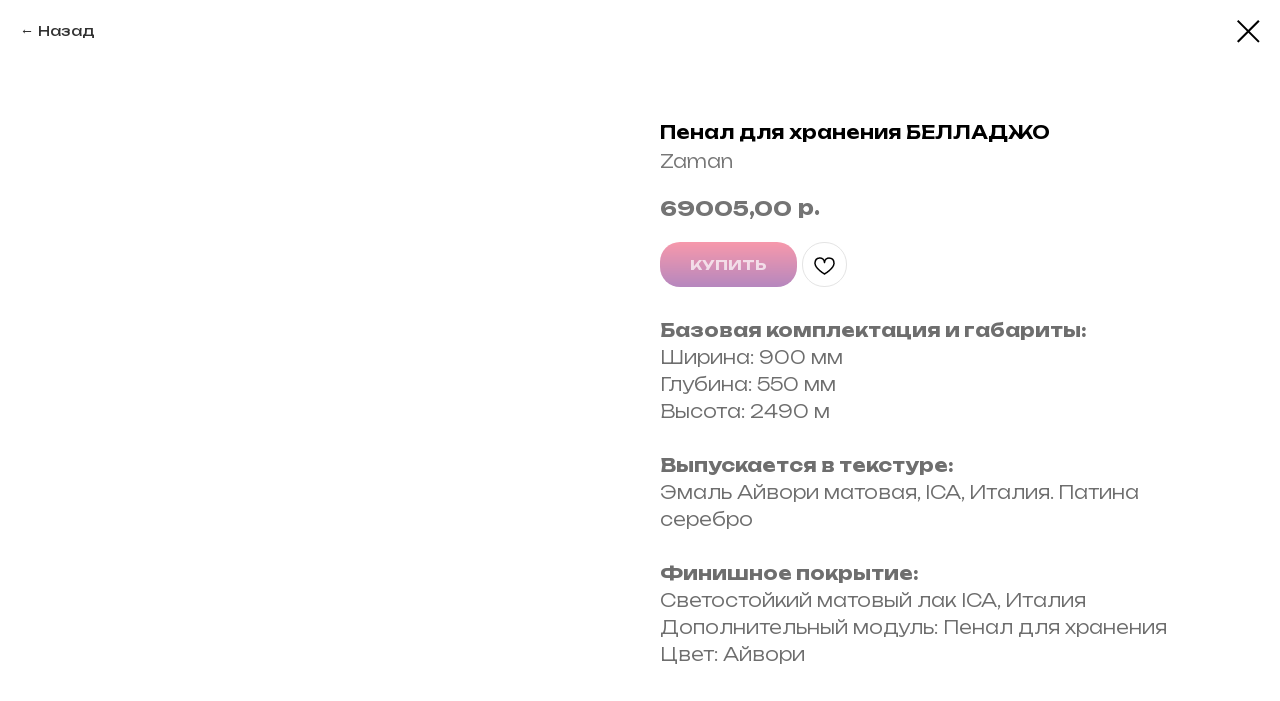

--- FILE ---
content_type: text/html; charset=UTF-8
request_url: https://members.tildaapi.com/api/getstyles/
body_size: 1333
content:
{"status":"ok","data":{"controlblock":{"user_size":"60px","user_size_mobile":"60px","user_background":"#000000","user_background_opacity":"80","user_border_color":"#ffffff","user_vertical_coordinate_px":"20px","user_vertical_coordinate_mobile_px":"35px","user_horizontal_coordinate_px":"20px","user_horizontal_coordinate_mobile_px":"10px"},"welcomepage":{"typeId":"default","ordersManagementShowOrders":true,"ordersManagementShowPurchased":true,"ordersManagementShowAddresses":true,"ordersManagementShowProfile":true},"registrationpage":{"angle":"","form_align":"left","form_angle":"","form_style":"twocolumns","text_under":"\u0423\u0432\u0430\u0436\u0430\u0435\u043c\u044b\u0439 \u043f\u0430\u0440\u0442\u043d\u0435\u0440! \u041f\u0440\u0438 \u0440\u0435\u0433\u0438\u0441\u0442\u0440\u0430\u0446\u0438\u0438 \u043b\u0438\u0447\u043d\u043e\u0433\u043e \u043a\u0430\u0431\u0438\u043d\u0435\u0442\u0430 \u0432 \u041e\u0431\u0440\u0430\u0437\u043e\u0432\u0430\u0442\u0435\u043b\u044c\u043d\u043e\u043c \u0446\u0435\u043d\u0442\u0440\u0435 ZAMAN \u0443\u043a\u0430\u0437\u044b\u0432\u0430\u0439\u0442\u0435 \u0434\u0430\u043d\u043d\u044b\u0435 \u0444\u0438\u0440\u043c\u0435\u043d\u043d\u043e\u0433\u043e \u0441\u0430\u043b\u043e\u043d\u0430: \u043d\u0430\u0437\u0432\u0430\u043d\u0438\u0435 \u0422\u0426, \u044d\u043b\u0435\u043a\u0442\u0440\u043e\u043d\u043d\u0443\u044e \u043f\u043e\u0447\u0442\u0443 \u0438 \u0442\u0435\u043b\u0435\u0444\u043e\u043d \u0441\u0430\u043b\u043e\u043d\u0430. <br \/>\u0414\u043b\u044f \u0441\u043f\u0440\u0430\u0432\u043a\u0438: +7 911 473 62 18","form_radius":"20px","title_color":"","form_in_align":"center","form_width_pc":"50","title_opacity":"","agreement_link":"\u0423\u0432\u0430\u0436\u0430\u0435\u043c\u044b\u0439 \u043f\u0430\u0440\u0442\u043d\u0435\u0440! \u041f\u0440\u0438 \u0440\u0435\u0433\u0438\u0441\u0442\u0440\u0430\u0446\u0438\u0438 \u043b\u0438\u0447\u043d\u043e\u0433\u043e \u043a\u0430\u0431\u0438\u043d\u0435\u0442\u0430 \u0432 \u041e\u0431\u0440\u0430\u0437\u043e\u0432\u0430\u0442\u0435\u043b\u044c\u043d\u043e\u043c \u0446\u0435\u043d\u0442\u0440\u0435 ZAMAN \u0443\u043a\u0430\u0437\u044b\u0432\u0430\u0439\u0442\u0435 \u0434\u0430\u043d\u043d\u044b\u0435 \u0444\u0438\u0440\u043c\u0435\u043d\u043d\u043e\u0433\u043e \u0441\u0430\u043b\u043e\u043d\u0430: \u043d\u0430\u0437\u0432\u0430\u043d\u0438\u0435 \u0422\u0426, \u044d\u043b\u0435\u043a\u0442\u0440\u043e\u043d\u043d\u0443\u044e \u043f\u043e\u0447\u0442\u0443 \u0438 \u0442\u0435\u043b\u0435\u0444\u043e\u043d \u0441\u0430\u043b\u043e\u043d\u0430. <br \/>\u0414\u043b\u044f \u0441\u043f\u0440\u0430\u0432\u043a\u0438: +7 911 473 62 18","field_bg_color":"","use_bg_pattern":false,"button_bg_color":"","title_font_size":"","background_image":"https:\/\/static.tildacdn.com\/tild6336-3431-4966-a265-643036396433\/Frame_17.png","field_bg_opacity":"","field_icon_color":"","field_text_color":"","text_under_color":"","button_bg_opacity":"","button_text_color":"","field_title_color":"","form_shadow_color":"","title_font_weight":"","button_text_weight":"","field_border_color":"","field_border_width":"","field_icon_opacity":"","field_text_opacity":"","gradient_end_color":"","text_under_opacity":"","button_border_color":"","button_border_width":"","button_text_opacity":"","field_border_radius":"","field_title_opacity":"","form_shadow_opacity":"","form_use_bg_pattern":false,"button_border_radius":"","field_border_opacity":"","gradient_start_color":"","text_under_font_size":"","button_bg_hover_color":"","button_border_opacity":"","form_background_image":null,"field_text_font_weight":"","text_under_font_weight":"","title_font_size_mobile":"","button_bg_hover_opacity":"","button_text_hover_color":"","field_placeholder_color":"","field_title_font_weight":"","form_gradient_end_color":"","button_border_hover_color":"","button_text_hover_opacity":"","field_placeholder_opacity":"","form_gradient_start_color":"","gradient_end_color_opacity":"","button_border_hover_opacity":"","text_under_font_size_mobile":"","field_use_only_bottom_border":false,"gradient_start_color_opacity":"","field_placeholder_font_weight":"","form_gradient_end_color_opacity":"","form_gradient_start_color_opacity":""},"fonts":{"rf_id":"","bgcolor":"","gf_fonts":"family=Unbounded:wght@300;400;500;600;700&family=Manrope:wght@300;400;500;600;700&subset=latin,cyrillic","textfont":"Manrope","tf_fonts":"","fontsswap":"","linecolor":"","linkcolor":"","textcolor":"","typekitid":"","headlinefont":"Unbounded","myfonts_json":"","textfontsize":"","customcssfile":"","headlinecolor":"","linklinecolor":"","linkcolorhover":"","linklineheight":"","textfontweight":"","tf_fonts_selected":"","headlinefontweight":"","linklinecolorhover":""},"allowselfreg":true,"logolink":null,"projectlang":"ru"}}